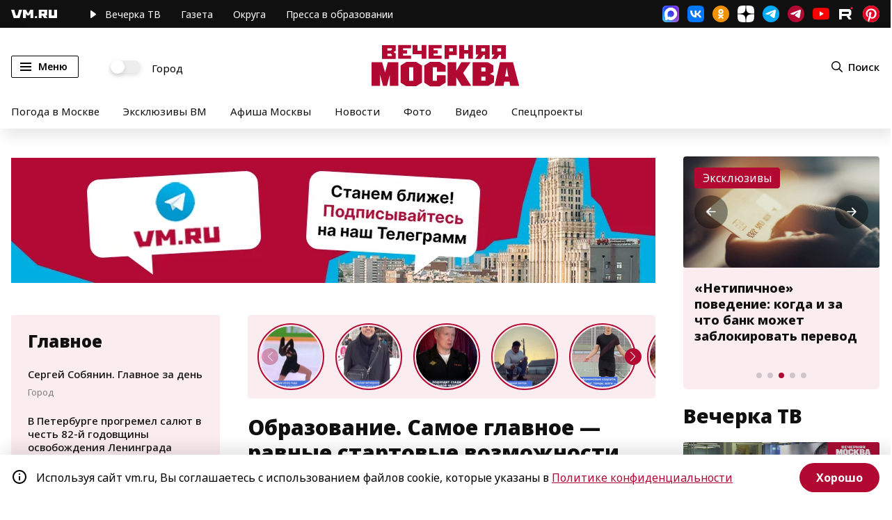

--- FILE ---
content_type: application/javascript
request_url: https://vm.ru/static/js/user_auth~e2550e02.ad5644bb.chunk.js
body_size: 2046
content:
(this.webpackJsonpnewvm=this.webpackJsonpnewvm||[]).push([[18],{134:function(e,r,t){"use strict";t.r(r),t.d(r,"Auth",(function(){return u}));var a=t(1),n=t.n(a),o=t(3),i=t(4),s=t(2),c=t(0),l=t(52),u=function e(r){var t=this;Object(i.a)(this,e),this.bindEvents=function(){t.$modal.addEventListener("click",(function(e){if(e.target.matches(".btn-social")){var r=e.target.getAttribute("name"),a=t.onSocialAuth(r);a&&window.open(a)}})),t.$modal.querySelector("form").addEventListener("submit",function(){var e=Object(o.a)(n.a.mark((function e(r){var a,o,i,u,d;return n.a.wrap((function(e){for(;;)switch(e.prev=e.next){case 0:if(r.preventDefault(),(a=r.target.querySelector(".alert"))&&a.remove(),o=r.target.querySelector('input[name="email"]'),i=r.target.querySelector('input[name="password"]'),u=!1,""!==o.value&&l.a.validateEmail(o.value)?o.classList.remove("error"):(u=!0,o.classList.add("error")),""===i.value?i.classList.add("error"):i.classList.remove("error"),!1!==u){e.next=22;break}return t.$modal.classList.add("loading"),e.prev=10,e.next=13,t.userAuthorization(o.value,i.value);case 13:"Error"===(d=e.sent).result?(window.VM.Logger.error("user authorization error ",d),t.$modal.classList.remove("loading"),r.target.innerHTML=r.target.innerHTML+'<div class="alert error">\u041d\u0435 \u0432\u0435\u0440\u043d\u044b\u0439 \u043b\u043e\u0433\u0438\u043d \u0438\u043b\u0438 \u043f\u0430\u0440\u043e\u043b\u044c</div>'):(c.a.set(s.a.USER.token,d.data.access_token),window.location.reload()),e.next=22;break;case 17:e.prev=17,e.t0=e.catch(10),window.VM.Logger.error("user authorization error ",e.t0),t.$modal.classList.remove("loading"),e.t0.target.innerHTML=e.t0.target.innerHTML+'<div class="alert error">\u041d\u0435 \u0432\u0435\u0440\u043d\u044b\u0439 \u043b\u043e\u0433\u0438\u043d \u0438\u043b\u0438 \u043f\u0430\u0440\u043e\u043b\u044c</div>';case 22:case"end":return e.stop()}}),e,null,[[10,17]])})));return function(r){return e.apply(this,arguments)}}()),t.$modalForgot.querySelector("form").addEventListener("submit",function(){var e=Object(o.a)(n.a.mark((function e(r){var a,o,i,s;return n.a.wrap((function(e){for(;;)switch(e.prev=e.next){case 0:if(r.preventDefault(),(a=r.target.querySelector(".alert"))&&a.remove(),o=r.target.querySelector('input[name="email"]'),i=!1,""!==o.value||l.a.validateEmail(o.value)?o.classList.remove("error"):(i=!0,o.classList.add("error")),!1!==i){e.next=20;break}return t.$modalForgot.classList.add("loading"),e.prev=8,e.next=11,t.userRecover(o.value);case 11:"Error"===(s=e.sent).result?(window.VM.Logger.error("user recover error ",s),t.$modalForgot.classList.remove("loading"),r.target.innerHTML=r.target.innerHTML+'<div class="alert error">\u041f\u043e\u043b\u044c\u0437\u043e\u0432\u0430\u0442\u0435\u043b\u044c \u0441 \u0432\u0432\u0435\u0434\u0435\u043d\u043d\u044b\u043c email \u043d\u0435 \u043d\u0430\u0439\u0434\u0435\u043d</div>'):(t.$modalForgot.classList.remove("loading"),r.target.innerHTML=r.target.innerHTML+'<div class="alert success">\u041d\u043e\u0432\u044b\u0439 \u043f\u0430\u0440\u043e\u043b\u044c \u043e\u0442\u043f\u0440\u0430\u0432\u043b\u0435\u043d \u0412\u0430\u043c \u043d\u0430 \u043f\u043e\u0447\u0442\u0443</div>'),e.next=20;break;case 15:e.prev=15,e.t0=e.catch(8),window.VM.Logger.error("user recover error ",e.t0),t.$modalForgot.classList.remove("loading"),e.t0.target.innerHTML=e.t0.target.innerHTML+'<div class="alert error">\u041f\u043e\u043b\u044c\u0437\u043e\u0432\u0430\u0442\u0435\u043b\u044c \u0441 \u0432\u0432\u0435\u0434\u0435\u043d\u043d\u044b\u043c email \u043d\u0435 \u043d\u0430\u0439\u0434\u0435\u043d</div>';case 20:case"end":return e.stop()}}),e,null,[[8,15]])})));return function(r){return e.apply(this,arguments)}}()),t.$modalRegistration.querySelector("form").addEventListener("submit",function(){var e=Object(o.a)(n.a.mark((function e(r){var a,o,i,s,c,u,d;return n.a.wrap((function(e){for(;;)switch(e.prev=e.next){case 0:if(r.preventDefault(),(a=r.target.querySelector(".alert"))&&a.remove(),o=r.target.querySelector('input[name="email"]'),i=r.target.querySelector('input[name="password"]'),s=r.target.querySelector('input[name="repeat_password"]'),c=r.target.querySelector('input[name="subscribe"]'),u=!1,""!==o.value||l.a.validateEmail(o.value)?o.classList.remove("error"):(u=!0,o.classList.add("error")),""===i.value?(u=!0,i.classList.add("error")):i.classList.remove("error"),i.value!==s.value?(u=!0,i.classList.add("error"),s.classList.add("error")):(i.classList.remove("error"),s.classList.remove("error")),!1!==u){e.next=26;break}return t.$modalRegistration.classList.add("loading"),e.prev=13,e.next=16,t.userRegistration(o.value,i.value,c.checked);case 16:d=e.sent,t.$modalRegistration.classList.remove("loading"),"Error"===d.result?(window.VM.Logger.error("user reg error ",d),t.$modalRegistration.classList.remove("loading"),"Email already exists"===d.error?r.target.innerHTML=r.target.innerHTML+'<div class="alert error">\u041e\u0448\u0438\u0431\u043a\u0430: \u043f\u0440\u043e\u0444\u0438\u043b\u044c \u0443\u0436\u0435 \u0437\u0430\u0440\u0435\u0433\u0438\u0441\u0442\u0440\u0438\u0440\u043e\u0432\u0430\u043d \u043d\u0430 \u0441\u0430\u0439\u0442\u0435</div>':r.target.innerHTML=r.target.innerHTML+'<div class="alert error">\u041e\u0448\u0438\u0431\u043a\u0430 \u0440\u0435\u0433\u0438\u0441\u0442\u0440\u0430\u0446\u0438\u0438</div>'):(t.$modalRegistration.classList.remove("loading"),r.target.innerHTML=r.target.innerHTML+'<div class="alert success">\u0420\u0435\u0433\u0438\u0441\u0442\u0440\u0430\u0446\u0438\u044f \u043f\u0440\u043e\u0448\u043b\u0430 \u0443\u0441\u043f\u0435\u0448\u043d\u043e. \u041d\u0430 email: '.concat(o.value," \u0431\u044b\u043b\u0430 \u043e\u0442\u043f\u0440\u0430\u0432\u043b\u0435\u043d\u0430 \u0441\u0441\u044b\u043b\u043a\u0430 \u0434\u043b\u044f \u043f\u043e\u0434\u0442\u0432\u0435\u0440\u0436\u0434\u0435\u043d\u0438\u044f</div>")),e.next=26;break;case 21:e.prev=21,e.t0=e.catch(13),window.VM.Logger.error("user reg error ",e.t0),t.$modalRegistration.classList.remove("loading"),e.t0.target.innerHTML=e.t0.target.innerHTML+'<div class="alert error">\u041e\u0448\u0438\u0431\u043a\u0430 \u0440\u0435\u0433\u0438\u0441\u0442\u0440\u0430\u0446\u0438\u0438</div>';case 26:case"end":return e.stop()}}),e,null,[[13,21]])})));return function(r){return e.apply(this,arguments)}}())},this.userRecover=function(e){return new Promise((function(r,t){fetch("/profile/recover",{method:"POST",headers:{"Content-type":"application/json"},body:JSON.stringify({email:e})}).then((function(e){return e.json()})).then((function(e){r(e)})).catch((function(e){t(e)}))}))},this.userRegistration=function(e,r,t){return new Promise((function(a,n){var o={email:e,login:e,password:r,options:{}};t&&(o.options.EMAIL_EVERY_WEEK=!0),fetch("/profile/registration",{method:"POST",headers:{"Content-type":"application/json"},body:JSON.stringify(o)}).then((function(e){return e.json()})).then((function(e){a(e)})).catch((function(e){n(e)}))}))},this.userAuthorization=function(e,r){return new Promise((function(t,a){fetch("/profile/auth",{method:"POST",headers:{"Content-type":"application/json"},body:JSON.stringify({email:e,password:r})}).then((function(e){return e.json()})).then((function(e){t(e)})).catch((function(e){a(e)}))}))},this.onSocialAuth=function(e){switch(e){case"fb_auth":return"https://www.facebook.com/dialog/oauth?client_id=".concat(s.a.SOCIAL.fb,"&scope=email&redirect_uri=").concat(encodeURIComponent(s.a.SOCIAL_LOGIN+"fb"),"&state=700dd0f304bc3e216dda0bce73a0b002");case"vk_auth":return"http://oauth.vk.com/authorize?client_id=".concat(s.a.SOCIAL.vk,"&display=page&redirect_uri=").concat(encodeURIComponent(s.a.SOCIAL_LOGIN+"vk"));case"tw_auth":return"/profile/login/twredirect";case"ok_auth":return"http://www.odnoklassniki.ru/oauth/authorize?client_id=".concat(s.a.SOCIAL.ok,"&response_type=code&redirect_uri=").concat(encodeURIComponent(s.a.SOCIAL_LOGIN+"ok"));default:return window.VM.Logger.error("incorrect social network",{social:e}),""}},this.$modal=r.modal,this.$modalRegistration=document.getElementById("user_reg_modal"),this.$modalForgot=document.getElementById("user_forgot_modal"),this.bindEvents()}},52:function(e,r,t){"use strict";r.a={validateEmail:function(e){return/^(([^<>()\[\]\\.,;:\s@"]+(\.[^<>()\[\]\\.,;:\s@"]+)*)|(".+"))@((\[[0-9]{1,3}\.[0-9]{1,3}\.[0-9]{1,3}\.[0-9]{1,3}\])|(([a-zA-Z\-0-9]+\.)+[a-zA-Z]{2,}))$/.test(String(e).toLowerCase())}}}}]);

--- FILE ---
content_type: application/javascript
request_url: https://smi2.ru/counter/settings?payload=CN7YARiYn-KJwDM6JDMwNzk1MjIyLWZiMTEtNGM1ZC1hOTYzLWU5NWZkNWUxYzljNw&cb=_callbacks____0mkx2lof6
body_size: 1515
content:
_callbacks____0mkx2lof6("[base64]");